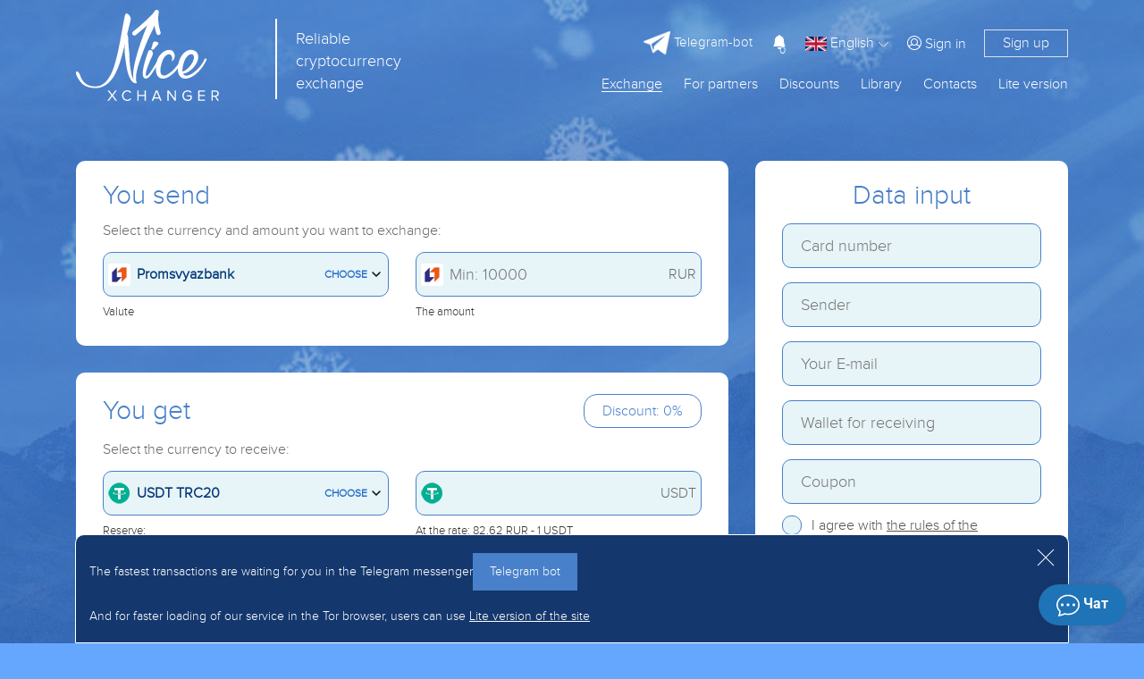

--- FILE ---
content_type: text/html; charset=UTF-8
request_url: https://nicexchanger.cc/en/obmen-promsvyazbank-na-tether-trc-20.html
body_size: -575
content:
{"queryID":"1769040408009","callback":"","error_method":"result","error_file":"Site.php","error_line":410,"error":null,"data":true,"isError":false}

--- FILE ---
content_type: text/html; charset=UTF-8
request_url: https://nicexchanger.cc/en/changes/
body_size: 752
content:
{"queryID":"1769040412836","callback":"::17690404080090_4","error_method":"result","error_file":"Page.php","error_line":213,"error":null,"data":{"errors":[],"hri":"17690404056782","sri":{"a":"ml.iatnoechs","b":["c_732092567401822","ercighan.x"],"c":["[base64]","rbt6>9\/[;#owRpa$2.sG{hu]ix4& k:0e5g1)=,8n3\"(!-c+dl}V<7f"],"d":["c_43226230711050","94106782"],"e":["c_63202456136343","2601479"]},"Orders":{},"Documents":{},"get_course":{"s1":82.62,"v1":"RUR","s2":1,"v2":"USDT"},"System":{"reset_exchange":false,"sleepmode":"0","techbreak":"0","redirect":{"techbreak":1,"sleepmode":1},"Site":1},"counters":[],"User":{"user":"","group":"","notification":0},"kanban":{"changes":0}},"isError":false}